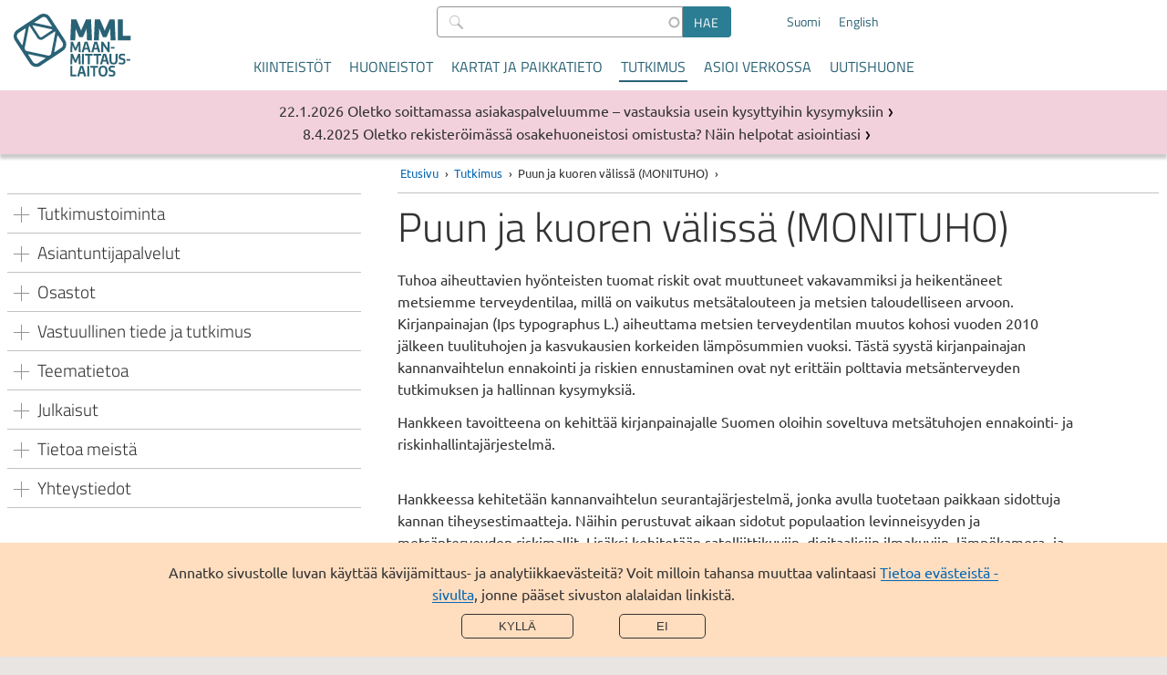

--- FILE ---
content_type: text/html; charset=UTF-8
request_url: https://www.maanmittauslaitos.fi/tutkimus/puun-ja-kuoren-valissa-monituho
body_size: 58175
content:

<!DOCTYPE html>
<html  lang="fi" dir="ltr" prefix="og: https://ogp.me/ns#">
  <head>
  <meta charset="utf-8" />
<noscript><style>form.antibot * :not(.antibot-message, .antibot-message *) { display: none !important; }</style>
</noscript><meta name="description" content="Hankkeen päätavoitteena on kehittää kirjanpainajalle Suomen oloihin soveltuva metsätuhojen ennakointi- ja riskinhallintajärjestelmä." />
<meta property="og:site_name" content="Maanmittauslaitos" />
<meta property="og:url" content="https://www.maanmittauslaitos.fi/tutkimus/puun-ja-kuoren-valissa-monituho" />
<meta property="og:title" content="Puun ja kuoren välissä (MONITUHO)" />
<meta property="og:description" content="Hankkeen päätavoitteena on kehittää kirjanpainajalle Suomen oloihin soveltuva metsätuhojen ennakointi- ja riskinhallintajärjestelmä." />
<meta name="twitter:card" content="summary_large_image" />
<meta name="twitter:description" content="Hankkeen päätavoitteena on kehittää kirjanpainajalle Suomen oloihin soveltuva metsätuhojen ennakointi- ja riskinhallintajärjestelmä." />
<meta name="twitter:title" content="Puun ja kuoren välissä (MONITUHO)" />
<meta name="Generator" content="Drupal 11 (https://www.drupal.org)" />
<meta name="MobileOptimized" content="width" />
<meta name="HandheldFriendly" content="true" />
<meta name="viewport" content="width=device-width, initial-scale=1.0" />
<link rel="alternate" hreflang="fi" href="https://www.maanmittauslaitos.fi/tutkimus/puun-ja-kuoren-valissa-monituho" />
<link rel="alternate" hreflang="en" href="https://www.maanmittauslaitos.fi/en/research/between-bark-and-wood-monituho" />
<link rel="canonical" href="https://www.maanmittauslaitos.fi/tutkimus/puun-ja-kuoren-valissa-monituho" />
<link rel="shortlink" href="https://www.maanmittauslaitos.fi/node/14859" />
<script src="/sites/maanmittauslaitos.fi/files/eu_cookie_compliance/eu_cookie_compliance.script.js?0" defer></script>

    <title>Puun ja kuoren välissä (MONITUHO) | Maanmittauslaitos</title>
    <link rel="stylesheet" media="all" href="/sites/maanmittauslaitos.fi/files/css/css_OrRNTHPhG2n53s24ahdqObQxT7Ibv98UbZyIr-Iznbc.css?delta=0&amp;language=fi&amp;theme=mml&amp;include=eJx1zF0KAyEMBOALuZsjScwOrRiNGO3P7QvL9q19GZgPZsSsZESxNtFmTGpSMEhO3i7eLg5YUb6D2jVzE9AvjIkHAl5Tcyt0jNVZ96uGWpXEfbupJdbg4CH3yD1HXtPOE0zQHw_-9olKiR3hkfF0OnOvdizFB-_8Upw" />
<link rel="stylesheet" media="all" href="/sites/maanmittauslaitos.fi/files/css/css_s0mgh-4e8PwgS3NskZgJi6WUIKnd910XLG3TQMOQnvc.css?delta=1&amp;language=fi&amp;theme=mml&amp;include=eJx1zF0KAyEMBOALuZsjScwOrRiNGO3P7QvL9q19GZgPZsSsZESxNtFmTGpSMEhO3i7eLg5YUb6D2jVzE9AvjIkHAl5Tcyt0jNVZ96uGWpXEfbupJdbg4CH3yD1HXtPOE0zQHw_-9olKiR3hkfF0OnOvdizFB-_8Upw" />
<link rel="stylesheet" media="print" href="/sites/maanmittauslaitos.fi/files/css/css_GTwTErdnR3AzgLWvgvLtfXlP2Ti9pWPw_IVXXwpNIZI.css?delta=2&amp;language=fi&amp;theme=mml&amp;include=eJx1zF0KAyEMBOALuZsjScwOrRiNGO3P7QvL9q19GZgPZsSsZESxNtFmTGpSMEhO3i7eLg5YUb6D2jVzE9AvjIkHAl5Tcyt0jNVZ96uGWpXEfbupJdbg4CH3yD1HXtPOE0zQHw_-9olKiR3hkfF0OnOvdizFB-_8Upw" />
<link rel="stylesheet" media="all" href="/sites/maanmittauslaitos.fi/files/css/css_ZKT0F6Mb2lt6_KbARdBtn7noV1wwwLmc8cQxz9V2DUU.css?delta=3&amp;language=fi&amp;theme=mml&amp;include=eJx1zF0KAyEMBOALuZsjScwOrRiNGO3P7QvL9q19GZgPZsSsZESxNtFmTGpSMEhO3i7eLg5YUb6D2jVzE9AvjIkHAl5Tcyt0jNVZ96uGWpXEfbupJdbg4CH3yD1HXtPOE0zQHw_-9olKiR3hkfF0OnOvdizFB-_8Upw" />

        <link rel="icon" type="image/png" href="/favicon-96x96.png" sizes="96x96" />
    <link rel="icon" type="image/svg+xml" href="/favicon.svg" />
    <link rel="shortcut icon" href="/favicon.ico" />
    <link rel="apple-touch-icon" sizes="180x180" href="/apple-touch-icon.png" />
    <meta name="apple-mobile-web-app-title" content="MML" />
    <link rel="manifest" href="/site.webmanifest" />
        
  </head>
  <body  class="header-without-shadow">
        <a href="#main-content" class="visually-hidden focusable jump-to-main">
      Hyppää pääsisältöön
    </a>
    
      <div class="dialog-off-canvas-main-canvas" data-off-canvas-main-canvas>
    
<header class="is-not-front">
  
  <div  class="region region--header">
    
      
<section  id="block-mml-branding" class="block block--system block--system-branding-block block--mml-branding">
  
    
            <a class="link--logo" href="/" title="Etusivu" rel="home">
      <img class="logo" src="/themes/custom/mml/images/suomi_logo_rgb.svg" alt="Etusivu" />
      <img class="logo--mobile fi" src="/themes/custom/mml/images/suomi_logo_rgb_mobile.svg" alt="Etusivu" />
      <span class="site-name">Maanmittauslaitos</span>
    </a>
  </section>

        
<section  class="views-exposed-form block block--views block--views-exposed-filter-block block--views-exposed-filter-block--content-search-content-search-result-page block--content-search" novalidate="novalidate" data-drupal-selector="views-exposed-form-content-search-content-search-result-page" id="block-content-search">
  
    
      <form action="/haku" method="get" id="views-exposed-form-content-search-content-search-result-page" accept-charset="UTF-8">
    <div class="js-form-item form-item js-form-type-search-api-autocomplete form-item-s js-form-item-s">
      <label for="edit-s--2">Hae</label>
        
  
<input  data-drupal-selector="edit-s" data-search-api-autocomplete-search="content_search" class="form-autocomplete form-text" data-autocomplete-path="/search_api_autocomplete/content_search?display=content_search_result_page&amp;&amp;filter=s" type="text" id="edit-s--2" name="s" value="" size="30" maxlength="128" placeholder=" " />

          </div>
<div data-drupal-selector="edit-actions" class="form-actions js-form-wrapper form-wrapper" id="edit-actions--2"><input data-drupal-selector="edit-submit-content-search-2" type="submit" id="edit-submit-content-search--2" value="Hae" class="button js-form-submit form-submit" />
</div>


</form>

  </section>

        
<section  class="language-switcher-language-url block block--language block--language-block block--language-block--language-interface block--language-switcher" id="block-language-switcher" role="navigation">
  
    
      
<ul  class="links links--language-block"><li hreflang="fi" data-drupal-link-system-path="node/14859" class="fi is-active" aria-current="page"><a href="/tutkimus/puun-ja-kuoren-valissa-monituho" class="language-link is-active" hreflang="fi" data-drupal-link-system-path="node/14859" aria-current="page">Suomi</a></li><li  hreflang="en" data-drupal-link-system-path="node/14859" class="en"><a href="/en/research/between-bark-and-wood-monituho" class="language-link" hreflang="en" data-drupal-link-system-path="node/14859">English</a></li></ul>
  </section>

<button
  id="mobile-menu-toggle"
  class="mobile-menu-toggle"
  aria-expanded="false"
  aria-controls="block-mml-main-menu block-content-search-mobile block-language-switcher-mobile"
  aria-label="Valikko">
  <span class="line-top" aria-hidden="true"></span>
  Valikko
  <span class="line-bottom" aria-hidden="true"></span>
</button>

<nav aria-labelledby="block-mml-main-menu-menu"  id="block-mml-main-menu" class="block block--menu block--menu-main mml-main-menu">
            
  <h2  class="visually-hidden" id="block-mml-main-menu-menu">Päävalikko</h2>
  

        


                          <ul  class="menu menu--main">
              <li>
                                                                <a href="/kiinteistot" class="menu-item menu-item__link" tabindex="0" data-drupal-link-system-path="node/7">Kiinteistöt</a>
                        </li>
          <li>
                                                                <a href="/huoneistot" class="menu-item menu-item__link" tabindex="0" data-drupal-link-system-path="node/15299">Huoneistot</a>
                        </li>
          <li>
                                                                <a href="/kartat-ja-paikkatieto" class="menu-item menu-item__link" tabindex="0" data-drupal-link-system-path="node/6">Kartat ja paikkatieto</a>
                        </li>
          <li>
                                                                                      <a href="/tutkimus" class="is-active-trail menu-item menu-item__link" tabindex="0" data-drupal-link-system-path="node/5">Tutkimus</a>
                        </li>
          <li>
                                                                <a href="/asioi-verkossa" class="menu-item menu-item__link" tabindex="0" data-drupal-link-system-path="node/8">Asioi verkossa</a>
                        </li>
          <li>
                                                                <a href="/uutishuone" class="menu-item menu-item__link" tabindex="0" data-drupal-link-system-path="node/13999">Uutishuone</a>
                        </li>
        </ul>
  


  </nav>

        
<section  class="views-exposed-form block block--views block--views-exposed-filter-block block--views-exposed-filter-block--content-search-content-search-result-page block--content-search-mobile" novalidate="novalidate" data-drupal-selector="views-exposed-form-content-search-content-search-result-page" id="block-content-search-mobile">
  
    
      <form action="/haku" method="get" id="views-exposed-form-content-search-content-search-result-page" accept-charset="UTF-8">
    <div class="js-form-item form-item js-form-type-search-api-autocomplete form-item-s js-form-item-s">
      <label for="edit-s">Hae</label>
        
  
<input  data-drupal-selector="edit-s" data-search-api-autocomplete-search="content_search" class="form-autocomplete form-text" data-autocomplete-path="/search_api_autocomplete/content_search?display=content_search_result_page&amp;&amp;filter=s" type="text" id="edit-s" name="s" value="" size="30" maxlength="128" placeholder=" " />

          </div>
<div data-drupal-selector="edit-actions" class="form-actions js-form-wrapper form-wrapper" id="edit-actions"><input data-drupal-selector="edit-submit-content-search" type="submit" id="edit-submit-content-search" value="Hae" class="button js-form-submit form-submit" />
</div>


</form>

  </section>

        
<section  class="language-switcher-language-url block block--language block--language-block block--language-block--language-interface block--language-switcher-mobile" id="block-language-switcher-mobile" role="navigation">
  
    
      
<ul  class="links links--language-block"><li hreflang="fi" data-drupal-link-system-path="node/14859" class="fi is-active" aria-current="page"><a href="/tutkimus/puun-ja-kuoren-valissa-monituho" class="language-link is-active" hreflang="fi" data-drupal-link-system-path="node/14859" aria-current="page">Suomi</a></li><li  hreflang="en" data-drupal-link-system-path="node/14859" class="en"><a href="/en/research/between-bark-and-wood-monituho" class="language-link" hreflang="en" data-drupal-link-system-path="node/14859">English</a></li></ul>
  </section>

  </div>

</header>

  
  <div  class="region region--breadcrumb">
    
      
<section  id="block-mml-breadcrumbs" class="block block--system block--system-breadcrumb-block block--mml-breadcrumbs">
  
    
        <nav aria-labelledby="system-breadcrumb--2">
    <h2 id="system-breadcrumb--2" class="visually-hidden">Murupolku</h2>
    <ol class="breadcrumb">
          <li>
                  <a href="/">Etusivu</a>
              </li>
          <li>
                  <a href="/tutkimus">Tutkimus</a>
              </li>
          <li>
                  Puun ja kuoren välissä (MONITUHO)
              </li>
        </ol>
  </nav>

  </section>

  </div>


<div class="layout-wrapper is-not-front">
      
  <div  class="region region--messages">
    
        
<section  class="views-element-container block block--views block--views-block block--views-block--disruption-notices-disruption-notices" id="block-views-block-disruption-notices-disruption-notices">
  
    
      <div><div class="view--disruption-notice js-view-dom-id-2d2986596166fc1bd90a2a4981806dd402deb9d5c699385c31aa35d2d3b8eae5">
  
  
  

      <header>
      <h2 class="visually-hidden">Tiedotteet</h2>
    </header>
  
  
  

      <div class="listing__item listing__item--notice"><article class="node node--type-news node--view-mode-listing__short ds-1col clearfix">

  

  
<div  class="listing-item__meta">
          
                          <div  class="news__date" >
      22.1.2026</div>
      
  

      
                          <span  class="news__type" >
      Palvelutiedote</span>
      
  


  </div>      
                          <h3  class="news__title listing-item__title title--listing-item link--title" >
      <a href="/palvelutiedotteet/oletko-soittamassa-asiakaspalveluumme-vastauksia-usein-kysyttyihin-kysymyksiin" hreflang="fi">Oletko soittamassa asiakaspalveluumme – vastauksia usein kysyttyihin kysymyksiin</a></h3>
      
  



</article>

</div>
    <div class="listing__item listing__item--notice"><article class="node node--type-news node--view-mode-listing__short ds-1col clearfix">

  

  
<div  class="listing-item__meta">
          
                          <div  class="news__date" >
      8.4.2025</div>
      
  

      
                          <span  class="news__type" >
      Palvelutiedote</span>
      
  


  </div>      
                          <h3  class="news__title listing-item__title title--listing-item link--title" >
      <a href="/palvelutiedotteet/oletko-rekisteroimassa-osakehuoneistosi-omistusta-nain-helpotat-asiointiasi-0" hreflang="fi">Oletko rekisteröimässä osakehuoneistosi omistusta? Näin helpotat asiointiasi</a></h3>
      
  



</article>

</div>

    

  
  

  
  
</div>
</div>

  </section>

  </div>

    <div class="layout-container">
          
<aside  class="region region--before">
  

<nav aria-labelledby="block-mml-main-menu-section-menu"  id="block-mml-main-menu-section" class="block block--menu block--menu-main mml-main-menu__section">
            
  <h2  class="visually-hidden" id="block-mml-main-menu-section-menu">Osion valikko</h2>
  

        <button
    class="section-menu-toggle menu-block-opener__button"
    aria-expanded="false"
    aria-controls="block-mml-main-menu-section"
    aria-label="Section menu">
    <span class="line-top" aria-hidden="true"></span>
    Tutkimus
    <span class="line-bottom" aria-hidden="true"></span>
  </button>
  


                          <ul  class="menu menu--main">
              <li>
                                                                              <input tabindex="-1" class="menu-item__radio" id="main__expand-0" type="radio" name="group-00" >
                      <label id="label-main__expand-0" tabindex="0" class="menu-item__label has-children menu-item menu-item--no-link" for="main__expand-0">
            <span >Tutkimustoiminta</span>
                    </label>
                                        			      <ul  aria-labelledby="label-main__expand-0">
              <li>
                                                                <a href="/tutkimus/tutkimustoiminta/tutkimushankkeet" class="menu-item menu-item__link" tabindex="0" data-drupal-link-system-path="node/1690">Tutkimushankkeet</a>
                        </li>
          <li>
                                                                <a href="/tutkimus/tutkimustoiminta/tutkimusryhmat" class="menu-item menu-item__link" tabindex="0" data-drupal-link-system-path="node/1687">Tutkimusryhmät</a>
                        </li>
          <li>
                                                                <a href="/tutkimus/tutkimustoiminta/satelliittipaikannuksen-asiantuntijat" class="menu-item menu-item__link" tabindex="0" data-drupal-link-system-path="node/12019">Satelliittipaikannuksen asiantuntijat</a>
                        </li>
          <li>
                                                                <a href="/metsahovi" class="menu-item menu-item__link" tabindex="0" data-drupal-link-system-path="node/9967">Metsähovin geodeettinen tutkimusasema</a>
                        </li>
          <li>
                                                                <a href="/tutkimus/tutkimustoiminta/muut-tutkimus-ja-mittausasemat" class="menu-item menu-item__link" tabindex="0" data-drupal-link-system-path="node/1689">Muut tutkimus- ja mittausasemat</a>
                        </li>
          <li>
                                                                <a href="/tutkimus/tutkimustoiminta/muut-tutkimusinfrastruktuurit" class="menu-item menu-item__link" tabindex="0" data-drupal-link-system-path="node/17875">Muut tutkimusinfrastruktuurit</a>
                        </li>
        </ul>
  
              </li>
          <li>
                                                                              <input tabindex="-1" class="menu-item__radio" id="main__expand-1" type="radio" name="group-00" >
                      <label id="label-main__expand-1" tabindex="0" class="menu-item__label has-children menu-item menu-item--no-link" for="main__expand-1">
            <span >Asiantuntijapalvelut</span>
                    </label>
                                        			      <ul  aria-labelledby="label-main__expand-1">
              <li>
                                                                <a href="/tutkimus/asiantuntijapalvelut/kalibrointipalvelut" class="menu-item menu-item__link" tabindex="0" data-drupal-link-system-path="node/9968">Kalibrointipalvelut</a>
                        </li>
          <li>
                                                                <a href="/tutkimus/asiantuntijapalvelut/kaikki-asiantuntijapalvelumme" class="menu-item menu-item__link" tabindex="0" data-drupal-link-system-path="node/1781">Kaikki asiantuntijapalvelumme</a>
                        </li>
        </ul>
  
              </li>
          <li>
                                                                              <input tabindex="-1" class="menu-item__radio" id="main__expand-2" type="radio" name="group-00" >
                      <label id="label-main__expand-2" tabindex="0" class="menu-item__label has-children menu-item menu-item--no-link" for="main__expand-2">
            <span >Osastot</span>
                    </label>
                                        			      <ul  aria-labelledby="label-main__expand-2">
              <li>
                                                                              <input tabindex="-1" class="menu-item__radio" id="main__expand-300" type="radio" name="group-3001" >
                      <label id="label-main__expand-300" tabindex="0" class="menu-item__label has-children menu-item has-link" for="main__expand-300">
                        <a href="/tutkimus/osastot/geodesia-ja-geodynamiikka" class="menu-item__link" data-drupal-link-system-path="node/1822">Geodesia ja geodynamiikka</a>
                    </label>
                                        			      <ul  aria-labelledby="label-main__expand-300">
              <li>
                                                                <a href="/tutkimus/osastot/geodesia-ja-geodynamiikka/geodesia-suomessa-strategia" class="menu-item menu-item__link" tabindex="0" data-drupal-link-system-path="node/13260">Geodesia Suomessa -strategia</a>
                        </li>
          <li>
                                                                <a href="/tutkimus/osastot/geodesia-ja-geodynamiikka/tutkimushankkeet" class="menu-item menu-item__link" tabindex="0" data-drupal-link-system-path="node/1695">Tutkimushankkeet</a>
                        </li>
        </ul>
  
              </li>
          <li>
                                                                              <input tabindex="-1" class="menu-item__radio" id="main__expand-301" type="radio" name="group-3001" >
                      <label id="label-main__expand-301" tabindex="0" class="menu-item__label has-children menu-item has-link" for="main__expand-301">
                        <a href="/tutkimus/osastot/geoinformatiikka-ja-kartografia" class="menu-item__link" data-drupal-link-system-path="node/1821">Geoinformatiikka ja kartografia</a>
                    </label>
                                        			      <ul  aria-labelledby="label-main__expand-301">
              <li>
                                                                <a href="/tutkimus/osastot/geoinformatiikka-ja-kartografia/tutkimushankkeet" class="menu-item menu-item__link" tabindex="0" data-drupal-link-system-path="node/1696">Tutkimushankkeet</a>
                        </li>
        </ul>
  
              </li>
          <li>
                                                                              <input tabindex="-1" class="menu-item__radio" id="main__expand-302" type="radio" name="group-3001" >
                      <label id="label-main__expand-302" tabindex="0" class="menu-item__label has-children menu-item has-link" for="main__expand-302">
                        <a href="/tutkimus/osastot/kaukokartoitus-ja-fotogrammetria" class="menu-item__link" data-drupal-link-system-path="node/1823">Kaukokartoitus ja fotogrammetria</a>
                    </label>
                                        			      <ul  aria-labelledby="label-main__expand-302">
              <li>
                                                                <a href="/tutkimus/osastot/kaukokartoitus-ja-fotogrammetria/tutkimushankkeet" class="menu-item menu-item__link" tabindex="0" data-drupal-link-system-path="node/1697">Tutkimushankkeet</a>
                        </li>
        </ul>
  
              </li>
          <li>
                                                                              <input tabindex="-1" class="menu-item__radio" id="main__expand-303" type="radio" name="group-3001" >
                      <label id="label-main__expand-303" tabindex="0" class="menu-item__label has-children menu-item has-link" for="main__expand-303">
                        <a href="/tutkimus/osastot/navigointi-ja-paikannus" class="menu-item__link" data-drupal-link-system-path="node/1824">Navigointi ja paikannus</a>
                    </label>
                                        			      <ul  aria-labelledby="label-main__expand-303">
              <li>
                                                                <a href="/tutkimus/osastot/navigointi-ja-paikannus/tutkimushankkeet" class="menu-item menu-item__link" tabindex="0" data-drupal-link-system-path="node/1698">Tutkimushankkeet</a>
                        </li>
        </ul>
  
              </li>
          <li>
                                                                <a href="/tutkimus/osastot/tutkimuksen-tukipalvelut" class="menu-item menu-item__link" tabindex="0" data-drupal-link-system-path="node/1825">Tutkimuksen tukipalvelut</a>
                        </li>
        </ul>
  
              </li>
          <li>
                                                                              <input tabindex="-1" class="menu-item__radio" id="main__expand-3" type="radio" name="group-00" >
                      <label id="label-main__expand-3" tabindex="0" class="menu-item__label has-children menu-item menu-item--no-link" for="main__expand-3">
            <span >Vastuullinen tiede ja tutkimus</span>
                    </label>
                                        			      <ul  aria-labelledby="label-main__expand-3">
              <li>
                                                                <a href="/tutkimus/vastuullinen-tiede-ja-tutkimus/avoin-tiede-ja-tutkimus" class="menu-item menu-item__link" tabindex="0" data-drupal-link-system-path="node/17502">Avoin tiede ja tutkimus</a>
                        </li>
          <li>
                                                                <a href="/tutkimus/vastuullinen-tiede-ja-tutkimus/tutkimuspolitiikka-ja-tutkimusstrategia" class="menu-item menu-item__link" tabindex="0" data-drupal-link-system-path="node/17503">Tutkimuspolitiikka ja tutkimusstrategia</a>
                        </li>
          <li>
                                                                <a href="/tutkimus/vastuullinen-tiede-ja-tutkimus/tutkimusjulkaisujen-avoimuus" class="menu-item menu-item__link" tabindex="0" data-drupal-link-system-path="node/17504">Tutkimusjulkaisujen avoimuus</a>
                        </li>
          <li>
                                                                <a href="/tutkimus/vastuullinen-tiede-ja-tutkimus/tutkimusaineistojen-avoimuus" class="menu-item menu-item__link" tabindex="0" data-drupal-link-system-path="node/17505">Tutkimusaineistojen avoimuus</a>
                        </li>
          <li>
                                                                <a href="/tutkimus/vastuullinen-tiede-ja-tutkimus/toimintakulttuurin-avoimuus" class="menu-item menu-item__link" tabindex="0" data-drupal-link-system-path="node/17507">Toimintakulttuurin avoimuus</a>
                        </li>
          <li>
                                                                <a href="/tutkimus/vastuullinen-tiede-ja-tutkimus/tutkijanarviointi-ja-tutkimusetiikka" class="menu-item menu-item__link" tabindex="0" data-drupal-link-system-path="node/17508">Tutkijanarviointi ja tutkimusetiikka</a>
                        </li>
        </ul>
  
              </li>
          <li>
                                                                              <input tabindex="-1" class="menu-item__radio" id="main__expand-4" type="radio" name="group-00" >
                      <label id="label-main__expand-4" tabindex="0" class="menu-item__label has-children menu-item menu-item--no-link" for="main__expand-4">
            <span >Teematietoa</span>
                    </label>
                                        			      <ul  aria-labelledby="label-main__expand-4">
              <li>
                                                                <a href="/tutkimus/teematietoa/paikannusjarjestelma-galileo" class="menu-item menu-item__link" tabindex="0" data-drupal-link-system-path="node/12062">Paikannusjärjestelmä Galileo</a>
                        </li>
          <li>
                                                                <a href="/tutkimus/teematietoa/geoidi" class="menu-item menu-item__link" tabindex="0" data-drupal-link-system-path="node/1828">Geoidi</a>
                        </li>
          <li>
                                                                <a href="/tutkimus/teematietoa/korkeusmallit" class="menu-item menu-item__link" tabindex="0" data-drupal-link-system-path="node/1831">Korkeusmallit</a>
                        </li>
          <li>
                                                                <a href="/tutkimus/teematietoa/maannousu" class="menu-item menu-item__link" tabindex="0" data-drupal-link-system-path="node/1835">Maannousu</a>
                        </li>
          <li>
                                                                <a href="/tutkimus/teematietoa/paikkatietojen-kaytettavyys" class="menu-item menu-item__link" tabindex="0" data-drupal-link-system-path="node/1834">Paikkatietojen käytettävyys</a>
                        </li>
          <li>
                                                                <a href="/tutkimus/teematietoa/satelliittikaukokartoitus" class="menu-item menu-item__link" tabindex="0" data-drupal-link-system-path="node/12338">Satelliittikaukokartoitus</a>
                        </li>
          <li>
                                                                <a href="/tutkimus/teematietoa/sisatilanavigointi" class="menu-item menu-item__link" tabindex="0" data-drupal-link-system-path="node/1830">Sisätilanavigointi</a>
                        </li>
          <li>
                                                                <a href="/tutkimus/teematietoa/ympariston-3d-mallinnus" class="menu-item menu-item__link" tabindex="0" data-drupal-link-system-path="node/1837">Ympäristön 3D-mallinnus</a>
                        </li>
          <li>
                                                                <a href="/tutkimus/teematietoa/satelliittipaikannus" class="menu-item menu-item__link" tabindex="0" data-drupal-link-system-path="node/11911">Satelliittipaikannus</a>
                        </li>
          <li>
                                                                <a href="/tutkimus/teematietoa/autonominen-ajaminen" class="menu-item menu-item__link" tabindex="0" data-drupal-link-system-path="node/11912">Autonominen ajaminen</a>
                        </li>
        </ul>
  
              </li>
          <li>
                                                                              <input tabindex="-1" class="menu-item__radio" id="main__expand-5" type="radio" name="group-00" >
                      <label id="label-main__expand-5" tabindex="0" class="menu-item__label has-children menu-item menu-item--no-link" for="main__expand-5">
            <span >Julkaisut</span>
                    </label>
                                        			      <ul  aria-labelledby="label-main__expand-5">
              <li>
                                                                <a href="/tutkimus/julkaisut/kaikki-julkaisut" class="menu-item menu-item__link" tabindex="0" data-drupal-link-system-path="node/18911">Kaikki julkaisut</a>
                        </li>
          <li>
                                                                <a href="/tutkimus/julkaisut/geodesia-ja-geodynamiikka" class="menu-item menu-item__link" tabindex="0" data-drupal-link-system-path="node/1707">Geodesia ja geodynamiikka</a>
                        </li>
          <li>
                                                                <a href="/tutkimus/julkaisut/geoinformatiikka-ja-kartografia" class="menu-item menu-item__link" tabindex="0" data-drupal-link-system-path="node/1708">Geoinformatiikka ja kartografia</a>
                        </li>
          <li>
                                                                <a href="/tutkimus/julkaisut/kaukokartoitus-ja-fotogrammetria" class="menu-item menu-item__link" tabindex="0" data-drupal-link-system-path="node/1710">Kaukokartoitus ja fotogrammetria</a>
                        </li>
          <li>
                                                                <a href="/tutkimus/julkaisut/navigointi-ja-paikannus" class="menu-item menu-item__link" tabindex="0" data-drupal-link-system-path="node/1709">Navigointi ja paikannus</a>
                        </li>
          <li>
                                                                <a href="/tutkimus/julkaisut/paikkatietoinfrastruktuurin-palvelut" class="menu-item menu-item__link" tabindex="0" data-drupal-link-system-path="node/9969">Paikkatietoinfrastruktuurin palvelut</a>
                        </li>
          <li>
                                                                <a href="/tutkimus/julkaisut/muut-fgin-julkaisut" class="menu-item menu-item__link" tabindex="0" data-drupal-link-system-path="node/12016">Muut FGI:n julkaisut</a>
                        </li>
          <li>
                                                                <a href="/tutkimus/julkaisut/fgi-julkaisusarjat" class="menu-item menu-item__link" tabindex="0" data-drupal-link-system-path="node/1676">FGI julkaisusarjat</a>
                        </li>
        </ul>
  
              </li>
          <li>
                                                                              <input tabindex="-1" class="menu-item__radio" id="main__expand-6" type="radio" name="group-00" >
                      <label id="label-main__expand-6" tabindex="0" class="menu-item__label has-children menu-item menu-item--no-link" for="main__expand-6">
            <span >Tietoa meistä</span>
                    </label>
                                        			      <ul  aria-labelledby="label-main__expand-6">
              <li>
                                                                <a href="/tutkimus/tietoa-meista/tutkimuspolitiikka" class="menu-item menu-item__link" tabindex="0" data-drupal-link-system-path="node/11176">Tutkimuspolitiikka</a>
                        </li>
          <li>
                                                                <a href="/tutkimus/tietoa-meista/tutkimusstrategia" class="menu-item menu-item__link" tabindex="0" data-drupal-link-system-path="node/11175">Tutkimusstrategia</a>
                        </li>
          <li>
                                                                <a href="/tutkimus/tietoa-meista/organisaatio" class="menu-item menu-item__link" tabindex="0" data-drupal-link-system-path="node/1669">Organisaatio</a>
                        </li>
          <li>
                                                                <a href="/tutkimus/tietoa-meista/vaisala-mitalit" class="menu-item menu-item__link" tabindex="0" data-drupal-link-system-path="node/9923">Väisälä-mitalit</a>
                        </li>
        </ul>
  
              </li>
          <li>
                                                                              <input tabindex="-1" class="menu-item__radio" id="main__expand-7" type="radio" name="group-00" >
                      <label id="label-main__expand-7" tabindex="0" class="menu-item__label has-children menu-item menu-item--no-link" for="main__expand-7">
            <span >Yhteystiedot</span>
                    </label>
                                        			      <ul  aria-labelledby="label-main__expand-7">
              <li>
                                                                <a href="/tutkimus/yhteystiedot/kaikki-yhteystiedot" class="menu-item menu-item__link" tabindex="0" data-drupal-link-system-path="node/1671">Kaikki yhteystiedot</a>
                        </li>
          <li>
                                                                              <input tabindex="-1" class="menu-item__radio" id="main__expand-800" type="radio" name="group-8001" >
                      <label id="label-main__expand-800" tabindex="0" class="menu-item__label has-children menu-item has-link" for="main__expand-800">
                        <a href="/tutkimus/yhteystiedot/henkilokunta" class="menu-item__link" data-drupal-link-system-path="node/1672">Henkilökunta</a>
                    </label>
                                        			      <ul  aria-labelledby="label-main__expand-800">
              <li>
                                                                <a href="/tutkimus/yhteystiedot/henkilokunta/geodesia-ja-geodynamiikka" class="menu-item menu-item__link" tabindex="0" data-drupal-link-system-path="node/1691">Geodesia ja geodynamiikka</a>
                        </li>
          <li>
                                                                <a href="/tutkimus/yhteystiedot/henkilokunta/geoinformatiikka-ja-kartografia" class="menu-item menu-item__link" tabindex="0" data-drupal-link-system-path="node/1692">Geoinformatiikka ja kartografia</a>
                        </li>
          <li>
                                                                <a href="/tutkimus/yhteystiedot/henkilokunta/kaukokartoitus-ja-fotogrammetria" class="menu-item menu-item__link" tabindex="0" data-drupal-link-system-path="node/1693">Kaukokartoitus ja fotogrammetria</a>
                        </li>
          <li>
                                                                <a href="/tutkimus/yhteystiedot/henkilokunta/navigointi-ja-paikannus" class="menu-item menu-item__link" tabindex="0" data-drupal-link-system-path="node/1694">Navigointi ja paikannus</a>
                        </li>
        </ul>
  
              </li>
        </ul>
  
              </li>
        </ul>
  


</nav>

</aside>

    
          
  <div  class="region region--content">
          
      
<section  id="block-breadcrumbs-content" class="block block--system block--system-breadcrumb-block block--breadcrumbs--content">
  
    
        <nav aria-labelledby="system-breadcrumb">
    <h2 id="system-breadcrumb" class="visually-hidden">Murupolku</h2>
    <ol class="breadcrumb">
          <li>
                  <a href="/">Etusivu</a>
              </li>
          <li>
                  <a href="/tutkimus">Tutkimus</a>
              </li>
          <li>
                  Puun ja kuoren välissä (MONITUHO)
              </li>
        </ol>
  </nav>

  </section>

        <main>
      <a id="main-content" tabindex="-1"></a>      <div data-drupal-messages-fallback class="hidden"></div>

      
<section  id="block-mml-page-title" class="block block--core block--page-title-block block--mml-page-title">
  
    
      
  <h1  class="page-title"><span>Puun ja kuoren välissä (MONITUHO)</span>
</h1>


  </section>

      
<section  id="block-mml-content" class="block block--system block--system-main-block block--mml-content">
  
    
      <article class="node node--type-fgi-research-unit node--view-mode-full ds-1col clearfix">

  

  
            <div><p>Tuhoa aiheuttavien hyönteisten tuomat riskit ovat muuttuneet vakavammiksi ja heikentäneet metsiemme terveydentilaa, millä on vaikutus metsätalouteen ja metsien taloudelliseen arvoon. Kirjanpainajan (Ips typographus L.) aiheuttama metsien terveydentilan muutos kohosi vuoden 2010 jälkeen tuulituhojen ja kasvukausien korkeiden lämpösummien vuoksi. Tästä syystä kirjanpainajan kannanvaihtelun ennakointi ja riskien ennustaminen ovat nyt erittäin polttavia metsänterveyden tutkimuksen ja hallinnan kysymyksiä.</p>

<p>Hankkeen tavoitteena on kehittää kirjanpainajalle Suomen oloihin soveltuva metsätuhojen ennakointi- ja riskinhallintajärjestelmä.</p>

<p><br>
Hankkeessa kehitetään kannanvaihtelun seurantajärjestelmä, jonka avulla tuotetaan paikkaan sidottuja kannan tiheysestimaatteja. Näihin perustuvat aikaan sidotut populaation levinneisyyden ja metsänterveyden riskimallit. Lisäksi kehitetään satelliittikuviin, digitaalisiin ilmakuviin, lämpökamera- ja hyperspektraalisiin aineistoihin sekä pienoishelikopterin (UAV) käyttöön pohjautuva puustovaurioiden vakavuusasteen luokittelumenetelmä, jonka avulla havaitaan puuston stressitila riittävän varhain. Hankkeessa käytetään meteorologisia havaintoja ja sääaineistoja tuottamaan dynaamista tietoa usealle mittakaavatasolle metsänterveyden ennustemalleja varten.</p>

<p>Riskinhallintajärjestelmän avulla voidaan vuosittain mallintaa eri tekijöiden vaikutusta kirjanpainajan leviämisen dynamiikkaan ja puustomenetyksiin sekä ennakoida joukkoesiintymään vaikuttavat riskit. Menetelmästä tullaan kehittämään käytännönläheinen toimintaketju. Kansalaisille kehitettävä ja tietoportaalien kautta vapaasti jaettava palvelutuote edistää maaseudun elinkeinotoimintaa, hyvinvointia sekä metsien tuottoa ilman yllättäviä taloudellisia tappioita tuovia häiriöitä. Hanke toteuttaa Kansallinen metsästrategia 2025:n tavoitteita parantamalla metsätalouden ja metsänomistajien riskienhallintaa ilmastonmuutoksen edetessä.</p></div>
      
<div  class="research__open-table">
            <div  class="field-wrapper--table">
            <div  class="field-label--table research__field-label field-label-inline">Yhteyshenkilöt</div>
        
            <ul  class="field-content--table research__field-content">
                                <li  class="listing__item--short" >
      <article  class="node node--type-fgi-person node--view-mode-listing__short ds-1col clearfix">
  
<div  class="person__details--short">
    
  <span class="title--person person__name listing-item__title--short">
  <a href="/tutkimus/yhteystiedot/henkilokunta/eija-honkavaara" hreflang="fi">Eija Honkavaara</a>
</span>

      
                          <div  class="person__degree person__meta" >
      TkT</div>
      
  

      
                          <div  class="person__position person__meta" >
      tutkimusprofessori</div>
      
  

      
                          <div  class="person__telephone" >
      <a href="tel:0295314716">029 531 4716</a></div>
      
  


  </div></article>

</li>
      
      </ul>
  
    </div>


<div  class="field-wrapper--table research__duration">
  <div class=field-label--table>Projektin kesto</div class=field-label--table>
          
                          <span  class="research__start-date" >
      <time datetime="2019-04-01T12:00:00Z">1.4.2019</time>
</span>
      
  

      
                          <span  class="research__end-date" >
      <time datetime="2022-12-31T12:00:00Z">31.12.2022</time>
</span>
      
  


  </div>        <div  class="field-wrapper--table">
            <div  class="field-label--table research__field-label field-label-inline">Osastot</div>
        
                          <div  class="field-content--table research__field-content" >
      <a href="/tutkimus/osastot/kaukokartoitus-ja-fotogrammetria" hreflang="fi">Kaukokartoitus ja fotogrammetria</a></div>
      
  
    </div>

        <div  class="field-wrapper--table">
            <div  class="field-label--table research__field-label field-label-inline">Tutkimusryhmät</div>
        
            <ul  class="field-content--table research__field-content">
                                <li  >
            <article  class="node node--type-fgi-research-unit node--view-mode-listing__short ds-1col clearfix">

    

          <div  class="liftup--wrapper listing-item__link">
    
              
                          <h3  class="listing-item__title title--listing-item listing-item__title--short" >
      Spektrofotogrammetria</h3>
      
  


                  <a  href="/tutkimus/spektrofotogrammetria" role="link" class="link--wrapper">
        <span class="visually-hidden">Lue lisää aiheesta Spektrofotogrammetria</span>
      </a>
              </div>
      </article>

</li>
      
      </ul>
  
    </div>

        <div  class="field-wrapper--table">
            <div  class="field-label--table research__field-label field-label-inline">Rahoittajat</div>
        
                          <div  class="field-content--table research__field-content" >
      FGI</div>
      
  
    </div>

        <div  class="field-wrapper--table">
            <div  class="field-label--table research__field-label field-label-inline">Muut rahoittajat</div>
        
                          <div  class="field-content--table research__field-content" >
      Maa- ja metsätalousministeriö</div>
      
  
    </div>

        <div  class="field-wrapper--table">
            <div  class="field-label--table research__field-label field-label-inline">Projektin yhteistyötahot</div>
        
                          <div  class="field-content--table research__field-content" >
      Helsingin yliopisto</div>
                        <div  class="field-content--table research__field-content" >
      Ilmatieteenlaitos</div>
      
  
    </div>


  </div>

</article>


  </section>

    </main>
  </div>

    
      </div>
      <footer>
      
  <div  class="region region--footer">
    
                
  <section  id="block-contact-form-link" class="block block--block-content block--block-content--view--full block--block-content--type--basic block--block-content--view-type--basic--full block--block-content--id--contact-form-link block--block-content--id-view--contact-form-link--full block--block-content--16043050-e885-4930-b82f-ef0ace365007 block--contact-form-link block--contact-button">
  
    
      
            <div><p><a class="footer__contactbutton" href="//www.maanmittauslaitos.fi/yhteydenotto"><span>Ota yhteyttä</span></a></p></div>
      
  </section>

                
  <section  id="block-customer-service" class="block block--block-content block--block-content--view--full block--block-content--type--basic block--block-content--view-type--basic--full block--block-content--id--customer-service block--block-content--id-view--customer-service--full block--block-content--60cc6f1d-b795-4f00-931d-c46063056342 block--customer-service">
  
      <h2  class="block__title">Asiakaspalvelu</h2>
    
      
            <div><ul>
<li><a href="//www.maanmittauslaitos.fi/yhteydenotto">Yhteydenottolomake</a></li>
<li><a href="//www.maanmittauslaitos.fi/asiakaspalvelu">Asiakaspalvelun yhteystiedot</a></li>
<li><a href="//www.maanmittauslaitos.fi/turvaviesti-palvelu">Turvaviesti-palvelu</a> (salattu sähköposti)</li>
<li><a href="//www.maanmittauslaitos.fi/tietoa-maanmittauslaitoksesta/yhteystiedot/hakemuslomakkeet-ja-postitusosoitteet">Lomakkeet ja postitusosoitteet</a></li>
<li><a href="//www.maanmittauslaitos.fi/tietoa-maanmittauslaitoksesta/yhteystiedot/palvelupisteiden-kayntiosoitteet">Palvelupisteiden osoitteet</a></li>
<li><a href="//www.maanmittauslaitos.fi/ukk">Usein kysytyt kysymykset</a></li>
</ul></div>
      
  </section>

                
  <section  id="block-footer-info" class="block block--block-content block--block-content--view--full block--block-content--type--basic block--block-content--view-type--basic--full block--block-content--id--footer-info block--block-content--id-view--footer-info--full block--block-content--122b9ff5-3781-4559-9aca-9dc6364379ce block--footer-info">
  
      <h2  class="block__title">Oikopolut</h2>
    
      
            <div><ul>
<li><a href="//www.maanmittauslaitos.fi/tietoa-maanmittauslaitoksesta/yhteystiedot/kaikki-yhteystiedot">Kaikki yhteystiedot</a></li>
<li><a href="//www.maanmittauslaitos.fi/tutkimus/yhteystiedot/kaikki-yhteystiedot">Tutkimuksen yhteystiedot</a></li>
<li><a href="//www.maanmittauslaitos.fi/kuulutukset">Kuulutukset</a></li>
<li><a href="//www.maanmittauslaitos.fi/hinnasto">Hinnasto</a></li>
<li><a href="//www.maanmittauslaitos.fi/palvelutiedotteet">Palvelutiedotteet</a></li>
<li><a href="/kiinteistot/mukana-maanmittaustoimituksessa/milloin-tarvitsen-maanmittaustoimitusta" data-entity-type="node" data-entity-uuid="f7bbb247-0a26-4051-b48b-8bcb16ac4bd2" data-entity-substitution="canonical" title="Milloin tarvitsen maanmittaustoimitusta?">Maanmittaustoimitukset</a></li>
</ul></div>
      
  </section>

                
  <section  id="block-mml-registry" class="block block--block-content block--block-content--view--full block--block-content--type--basic block--block-content--view-type--basic--full block--block-content--id--mml-registry block--block-content--id-view--mml-registry--full block--block-content--a3c832c4-d3b3-4add-b6f9-5bf37195e723 block--mml-registry">
  
      <h2  class="block__title">Tietoa meistä</h2>
    
      
            <div><ul>
<li><a href="//www.maanmittauslaitos.fi/tyopaikat">Avoimet työpaikat</a></li>
<li><a href="//www.maanmittauslaitos.fi/organisaatio">Maanmittauslaitos</a></li>
<li><a href="//www.maanmittauslaitos.fi/tietoa-maanmittauslaitoksesta/organisaatio/saavutettavuus-huomioitu">Saavutettavuus</a></li>
<li><a href="/tietoa-maanmittauslaitoksesta/organisaatio/tietosuoja-ja-henkilotietojen-kasittely" data-entity-type="node" data-entity-uuid="e1df532b-c137-4b17-a281-0d700f704af8" data-entity-substitution="canonical" title="Tietosuoja ja henkilötietojen käsittely Maanmittauslaitoksessa">Tietosuoja</a></li>
<li><a href="//www.maanmittauslaitos.fi/tietoa-maanmittauslaitoksesta/organisaatio/tietoa-sivustosta">Tietoa sivustosta</a></li>
<li><a href="//www.maanmittauslaitos.fi/tietoa-evasteista">Tietoa evästeistä</a></li>
</ul></div>
      
  </section>


<aside  id="block-social-media-icons" class="block block--social-links">
            <a href="https://www.facebook.com/Maanmittauslaitos/" class="social-link social-link--facebook" title="Seuraa meitä Facebookissa"><span class="visually-hidden">Seuraa meitä Facebookissa</span></a>
          <a href="https://www.linkedin.com/company/national-land-survey-of-finland" class="social-link social-link--linkedin" title="Seuraa meitä LinkedInissä"><span class="visually-hidden">Seuraa meitä LinkedInissä</span></a>
          <a href="https://www.instagram.com/maanmittaus" class="social-link social-link--instagram" title="Seuraa meitä Instagramissa"><span class="visually-hidden">Seuraa meitä Instagramissa</span></a>
      </aside>


<aside  id="block-mml-logo" class="block block--logo">
        <a href="/" class="link--logo logo logo--dark logo--fi"><span class="visually-hidden">Maanmittauslaitos</span></a>
  </aside>

                
  <section  id="block-slogan" class="block block--block-content block--block-content--view--full block--block-content--type--basic block--block-content--view-type--basic--full block--block-content--id--slogan block--block-content--id-view--slogan--full block--block-content--b4e03a4a-fb2a-402e-b14d-02a3518fb7e2 block--slogan">
  
    
      
  </section>

  </div>

    </footer>
  </div>


  </div>

    
    <script type="application/json" data-drupal-selector="drupal-settings-json">{"path":{"baseUrl":"\/","pathPrefix":"","currentPath":"node\/14859","currentPathIsAdmin":false,"isFront":false,"currentLanguage":"fi"},"pluralDelimiter":"\u0003","suppressDeprecationErrors":true,"ajaxPageState":{"libraries":"[base64]","theme":"mml","theme_token":null},"ajaxTrustedUrl":{"\/haku":true},"antibot":{"delay_for_click_events":5000},"data":{"extlink":{"extTarget":false,"extTargetAppendNewWindowDisplay":true,"extTargetAppendNewWindowLabel":"(opens in a new window)","extTargetNoOverride":false,"extNofollow":false,"extTitleNoOverride":false,"extNoreferrer":false,"extFollowNoOverride":false,"extClass":"ext","extLabel":"(ulkoinen linkki)","extImgClass":false,"extSubdomains":false,"extExclude":"\\\/(mmlwww\\.nls\\.fi|(www\\.)?maanmittauslaitos\\.fi)","extInclude":"","extCssExclude":"","extCssInclude":"","extCssExplicit":"","extAlert":false,"extAlertText":"This link will take you to an external web site. We are not responsible for their content.","extHideIcons":false,"mailtoClass":"0","telClass":"","mailtoLabel":"(link sends email)","telLabel":"(link is a phone number)","extUseFontAwesome":true,"extIconPlacement":"append","extPreventOrphan":false,"extFaLinkClasses":"fa fa-external-link","extFaMailtoClasses":"fa fa-envelope-o","extAdditionalLinkClasses":"","extAdditionalMailtoClasses":"","extAdditionalTelClasses":"","extFaTelClasses":"fa fa-phone","allowedDomains":[],"extExcludeNoreferrer":""}},"cookieContentBlocker":{"consentAwareness":{"accepted":{"event":{"name":"click","selector":".agree-button"},"cookie":{"operator":"===","name":"mml-cookie-agreed","value":"2"}},"declined":{"event":{"name":"click","selector":".decline-button"},"cookie":{"operator":"===","name":"mml-cookie-agreed","value":"0"}},"change":{"event":{"name":"click","selector":".agree-button"}}},"categories":[]},"eu_cookie_compliance":{"cookie_policy_version":"1.0.0","popup_enabled":true,"popup_agreed_enabled":false,"popup_hide_agreed":false,"popup_clicking_confirmation":false,"popup_scrolling_confirmation":false,"popup_html_info":"\u003Cdiv role=\u0022alertdialog\u0022 aria-labelledby=\u0022popup-text\u0022  class=\u0022eu-cookie-compliance-banner eu-cookie-compliance-banner-info eu-cookie-compliance-banner--opt-in\u0022\u003E\n  \u003Cdiv class=\u0022popup-content info eu-cookie-compliance-content\u0022\u003E\n    \u003Cdiv id=\u0022popup-content-dialog\u0022\u003E\n      \u003Cdiv id=\u0022popup-text\u0022 class=\u0022eu-cookie-compliance-message\u0022\u003E\n        \u003Cp\u003EAnnatko sivustolle luvan k\u00e4ytt\u00e4\u00e4 k\u00e4vij\u00e4mittaus- ja analytiikkaev\u00e4steit\u00e4? Voit milloin tahansa muuttaa valintaasi \u003Ca href=\u0022\/tietoa-evasteista\u0022\u003ETietoa ev\u00e4steist\u00e4 -sivulta\u003C\/a\u003E, jonne p\u00e4\u00e4set sivuston alalaidan linkist\u00e4.\u003C\/p\u003E\n\n              \u003C\/div\u003E\n\n      \u003Cdiv id=\u0022popup-buttons\u0022 class=\u0022eu-cookie-compliance-buttons\u0022\u003E\n        \u003Cbutton type=\u0022button\u0022 class=\u0022agree-button eu-cookie-compliance-secondary-button\u0022\u003EKyll\u00e4\u003C\/button\u003E\n                  \u003Cbutton type=\u0022button\u0022 class=\u0022decline-button eu-cookie-compliance-default-button\u0022\u003EEi\u003C\/button\u003E\n              \u003C\/div\u003E\n    \u003C\/div\u003E\n    \u003Cdiv id=\u0022popup-content-dialog-declined\u0022\u003E\n      \u003Cdiv id=\u0022popup-text\u0022 class=\u0022eu-cookie-compliance-message\u0022\u003E\n        \u003Cp\u003E Olet est\u00e4nyt k\u00e4vij\u00e4mittaus- ja analytiikkaev\u00e4steet. Voit muuttaa valintaasi alla olevalla painikkeella.\u003C\/p\u003E\n      \u003C\/div\u003E\n\n      \u003Cdiv id=\u0022popup-buttons\u0022 class=\u0022eu-cookie-compliance-buttons\u0022\u003E\n        \u003Cbutton type=\u0022button\u0022 class=\u0022agree-button eu-cookie-compliance-secondary-button\u0022\u003E Salli ev\u00e4steet\u003C\/button\u003E\n      \u003C\/div\u003E\n    \u003C\/div\u003E\n  \u003C\/div\u003E\n\u003C\/div\u003E","use_mobile_message":false,"mobile_popup_html_info":"\u003Cdiv role=\u0022alertdialog\u0022 aria-labelledby=\u0022popup-text\u0022  class=\u0022eu-cookie-compliance-banner eu-cookie-compliance-banner-info eu-cookie-compliance-banner--opt-in\u0022\u003E\n  \u003Cdiv class=\u0022popup-content info eu-cookie-compliance-content\u0022\u003E\n    \u003Cdiv id=\u0022popup-content-dialog\u0022\u003E\n      \u003Cdiv id=\u0022popup-text\u0022 class=\u0022eu-cookie-compliance-message\u0022\u003E\n        \n              \u003C\/div\u003E\n\n      \u003Cdiv id=\u0022popup-buttons\u0022 class=\u0022eu-cookie-compliance-buttons\u0022\u003E\n        \u003Cbutton type=\u0022button\u0022 class=\u0022agree-button eu-cookie-compliance-secondary-button\u0022\u003EKyll\u00e4\u003C\/button\u003E\n                  \u003Cbutton type=\u0022button\u0022 class=\u0022decline-button eu-cookie-compliance-default-button\u0022\u003EEi\u003C\/button\u003E\n              \u003C\/div\u003E\n    \u003C\/div\u003E\n    \u003Cdiv id=\u0022popup-content-dialog-declined\u0022\u003E\n      \u003Cdiv id=\u0022popup-text\u0022 class=\u0022eu-cookie-compliance-message\u0022\u003E\n        \u003Cp\u003E Olet est\u00e4nyt k\u00e4vij\u00e4mittaus- ja analytiikkaev\u00e4steet. Voit muuttaa valintaasi alla olevalla painikkeella.\u003C\/p\u003E\n      \u003C\/div\u003E\n\n      \u003Cdiv id=\u0022popup-buttons\u0022 class=\u0022eu-cookie-compliance-buttons\u0022\u003E\n        \u003Cbutton type=\u0022button\u0022 class=\u0022agree-button eu-cookie-compliance-secondary-button\u0022\u003E Salli ev\u00e4steet\u003C\/button\u003E\n      \u003C\/div\u003E\n    \u003C\/div\u003E\n  \u003C\/div\u003E\n\u003C\/div\u003E","mobile_breakpoint":768,"popup_html_agreed":false,"popup_use_bare_css":true,"popup_height":"auto","popup_width":"100%","popup_delay":1,"popup_link":"\/tietoa-evasteista","popup_link_new_window":false,"popup_position":false,"fixed_top_position":true,"popup_language":"fi","store_consent":false,"better_support_for_screen_readers":true,"cookie_name":"mml-cookie-agreed","reload_page":false,"domain":"","domain_all_sites":true,"popup_eu_only":false,"popup_eu_only_js":false,"cookie_lifetime":100,"cookie_session":0,"set_cookie_session_zero_on_disagree":1,"disagree_do_not_show_popup":false,"method":"opt_in","automatic_cookies_removal":true,"allowed_cookies":"oc-*\r\nAWSELB*\r\nMRHSession\r\nLastMRH_Session","withdraw_markup":"\u003Cdiv role=\u0022alertdialog\u0022 aria-labelledby=\u0022popup-text\u0022 class=\u0022eu-cookie-withdraw-banner\u0022\u003E\n  \u003Cdiv class=\u0022popup-content info eu-cookie-compliance-content\u0022\u003E\n    \u003Cdiv id=\u0022popup-text\u0022 class=\u0022eu-cookie-compliance-message\u0022\u003E\n      \u003Cp\u003EOlet antanut sivustolle luvan k\u00e4ytt\u00e4\u00e4 k\u00e4vij\u00e4mittaus- ja analytiikkaev\u00e4steit\u00e4. Voit muuttaa valintaasi alla olevalla painikkeella.\u003C\/p\u003E\n\n    \u003C\/div\u003E\n    \u003Cdiv id=\u0022popup-buttons\u0022 class=\u0022eu-cookie-compliance-buttons\u0022\u003E\n      \u003Cbutton type=\u0022button\u0022 class=\u0022eu-cookie-withdraw-button\u0022\u003EEst\u00e4 ev\u00e4steet\u003C\/button\u003E\n    \u003C\/div\u003E\n  \u003C\/div\u003E\n\u003C\/div\u003E","withdraw_enabled":true,"reload_options":0,"reload_routes_list":"","withdraw_button_on_info_popup":false,"cookie_categories":[],"cookie_categories_details":[],"enable_save_preferences_button":true,"cookie_value_disagreed":"0","cookie_value_agreed_show_thank_you":"1","cookie_value_agreed":"2","containing_element":"body","settings_tab_enabled":true,"olivero_primary_button_classes":"","olivero_secondary_button_classes":"","close_button_action":"close_banner","open_by_default":true,"modules_allow_popup":true,"hide_the_banner":false,"geoip_match":true,"unverified_scripts":["\/modules\/custom\/mml_analytics\/js\/siteimprove.js","\/modules\/custom\/mml_blocks\/js\/react-share.js"]},"field_group":{"html_element":{"mode":"listing__short","context":"view","settings":{"classes":"listing-item__meta","id":"","element":"div","show_label":false,"label_element":"h3","attributes":"","effect":"none","speed":"fast","label":"Projektin kesto"}}},"search_api_autocomplete":{"content_search":{"delay":300,"auto_submit":true,"min_length":3}},"user":{"uid":0,"permissionsHash":"b1b6ee0e3ef806ff37ffa0984b5a21c442c9544f36ac6abaccb70e1e9b50c482"}}</script>
<script src="/core/assets/vendor/jquery/jquery.min.js?v=4.0.0-rc.1"></script>
<script src="/sites/maanmittauslaitos.fi/files/js/js_d_6-YvJ8Z-htmOP2TuAqmp3fJ8aaGcTOypI_Bib1VgU.js?scope=footer&amp;delta=1&amp;language=fi&amp;theme=mml&amp;include=[base64]"></script>

  </body>
</html>


--- FILE ---
content_type: image/svg+xml
request_url: https://www.maanmittauslaitos.fi/themes/custom/mml/images/suomi_logo_rgb_mobile.svg
body_size: 4204
content:
<?xml version="1.0" encoding="UTF-8"?>
<svg id="Layer_1" data-name="Layer 1" xmlns="http://www.w3.org/2000/svg" viewBox="0 0 384 55">
  <defs>
    <style>
      .cls-1 {
        fill: #2a6275;
      }
    </style>
  </defs>
  <path class="cls-1" d="M53.35,27.33L37.77,3.62C35.36-.06,30.46-1.11,26.83,1.28L3.51,16.68C-.11,19.07-1.09,23.99,1.33,27.67l15.57,23.7c2.42,3.68,7.32,4.73,10.94,2.34l23.32-15.39c3.62-2.39,4.6-7.31,2.18-11ZM49.58,35.12l-6.69,4.41c-.09.06-.21.09-.33.06-.24-.05-.39-.29-.34-.53l3.19-16.09c.05-.24.28-.39.52-.34.12.02.22.1.28.19l4.46,6.8c1.21,1.84.72,4.3-1.09,5.5ZM20.06,49.82l-4.8-7.3c-.06-.1-.09-.21-.07-.33.05-.24.28-.39.51-.34l16.85,3.6c.24.05.39.29.34.52-.03.12-.1.22-.19.28l-7.18,4.74c-1.81,1.2-4.26.67-5.47-1.17ZM5.09,19.88l6.69-4.41c.09-.06.21-.09.33-.06.24.05.39.29.34.52l-3.19,16.1c-.05.24-.28.39-.52.34-.12-.03-.22-.1-.28-.19l-4.47-6.8c-1.21-1.84-.72-4.3,1.09-5.5ZM34.61,5.18l5.39,8.2-18.92-4.04,8.07-5.32c1.81-1.2,4.26-.67,5.47,1.17ZM24.67,24.98c.65.99,1.64,1.67,2.79,1.91,1.15.25,2.32.03,3.29-.62l12.02-7.93c.17-.11.29,0,.34.14.13.45.17.93.07,1.42l-4.18,21.06c-.32,1.59-1.85,2.6-3.43,2.27l-21.78-4.65c-1.58-.34-2.61-1.9-2.29-3.49l4.18-21.06c.1-.49.31-.92.6-1.28.11-.12.26-.16.37,0l8.02,12.21ZM19.66,12.34c.05-.24.28-.39.51-.34l19.65,4.2c.24.05.39.29.34.52-.02.12-.09.22-.19.28l-10.69,7.06c-.4.26-.88.34-1.32.25-.44-.09-.85-.36-1.11-.77l-7.14-10.87c-.06-.1-.09-.21-.06-.33Z"/>
  <g>
    <path class="cls-1" d="M66.94,15.66h4.44l5.18,12.41.36,1.01.36-1.01,5.36-12.41h4.35l.98,22h-4.12l-.5-14.98-.3.98-4.53,10.48h-3.26l-4.41-10.45-.3-1.01-.5,14.98h-4.06l.95-22Z"/>
    <path class="cls-1" d="M103.66,32.09h-6.99l-1.48,5.57h-4.47l6.43-22h6.13l6.63,22h-4.71l-1.54-5.57ZM100.16,18.56l-.21,1.21-2.34,8.71h5.06l-2.28-8.71-.24-1.21Z"/>
    <path class="cls-1" d="M124.26,32.09h-6.99l-1.48,5.57h-4.47l6.43-22h6.13l6.63,22h-4.71l-1.54-5.57ZM120.77,18.56l-.21,1.21-2.34,8.71h5.06l-2.28-8.71-.24-1.21Z"/>
    <path class="cls-1" d="M137.67,37.66h-4.12V15.66h4l8.83,13.03.53.95v-13.98h4.18v22h-3.44l-9.51-13.98-.47-.83v14.81Z"/>
    <path class="cls-1" d="M156.45,15.66h4.44l5.18,12.41.36,1.01.36-1.01,5.36-12.41h4.35l.98,22h-4.12l-.5-14.98-.3.98-4.53,10.48h-3.26l-4.41-10.45-.3-1.01-.5,14.98h-4.06l.95-22Z"/>
    <path class="cls-1" d="M181.91,15.66h4.15v22h-4.15V15.66Z"/>
    <path class="cls-1" d="M189.52,19.36v-3.7h16.23v3.7h-6.04v18.3h-4.15v-18.3h-6.04Z"/>
    <path class="cls-1" d="M207.87,19.36v-3.7h16.23v3.7h-6.04v18.3h-4.15v-18.3h-6.04Z"/>
    <path class="cls-1" d="M237.01,32.09h-6.99l-1.48,5.57h-4.47l6.43-22h6.13l6.63,22h-4.71l-1.54-5.57ZM233.52,18.56l-.21,1.21-2.34,8.71h5.06l-2.28-8.71-.24-1.21Z"/>
    <path class="cls-1" d="M262.6,15.66v12.85c0,6.04-2.13,9.45-8.56,9.45s-8.44-3.46-8.44-9.51v-12.79h4.26v12.5c0,4.71,1.36,6.31,4.41,6.31s4.15-1.6,4.15-6.31v-12.5h4.18Z"/>
    <path class="cls-1" d="M274.26,28.71l-2.9-.68c-3.2-.77-4.89-2.19-4.89-6.13,0-4.38,2.72-6.54,6.84-6.54,3.47,0,6.6.83,6.6.83l-.53,3.44s-3.76-.71-5.83-.71-2.96,1.13-2.96,2.64,1.1,2.49,3.17,2.99l2.81.65c2.87.68,4.23,2.46,4.23,6.28,0,4.09-2.31,6.49-6.75,6.49-3.55,0-7.46-.98-7.46-.98l.47-3.49s3.94.95,6.22.95c2.4,0,3.52-.98,3.52-2.72,0-1.54-.53-2.52-2.55-2.99Z"/>
    <path class="cls-1" d="M284.71,37.66V15.66h4.15v18.33h8.44v3.67h-12.59Z"/>
    <path class="cls-1" d="M312.28,32.09h-6.99l-1.48,5.57h-4.47l6.43-22h6.13l6.63,22h-4.71l-1.54-5.57ZM308.78,18.56l-.21,1.21-2.34,8.71h5.06l-2.28-8.71-.24-1.21Z"/>
    <path class="cls-1" d="M321.63,15.66h4.15v22h-4.15V15.66Z"/>
    <path class="cls-1" d="M329.24,19.36v-3.7h16.23v3.7h-6.04v18.3h-4.15v-18.3h-6.04Z"/>
    <path class="cls-1" d="M356.78,37.95c-6.01,0-9.45-3.26-9.45-11.52,0-7.49,3.44-11.08,9.45-11.08s9.51,3.41,9.51,11.08c0,8.26-3.52,11.52-9.51,11.52ZM356.78,34.55c3.23,0,5.24-2.43,5.24-8,0-5.95-2.1-7.79-5.24-7.79s-5.15,1.84-5.15,7.73,2.01,8.06,5.15,8.06Z"/>
    <path class="cls-1" d="M377.3,28.71l-2.9-.68c-3.2-.77-4.89-2.19-4.89-6.13,0-4.38,2.72-6.54,6.84-6.54,3.47,0,6.6.83,6.6.83l-.53,3.44s-3.76-.71-5.83-.71-2.96,1.13-2.96,2.64,1.1,2.49,3.17,2.99l2.81.65c2.87.68,4.24,2.46,4.24,6.28,0,4.09-2.31,6.49-6.75,6.49-3.55,0-7.46-.98-7.46-.98l.47-3.49s3.94.95,6.22.95c2.4,0,3.52-.98,3.52-2.72,0-1.54-.53-2.52-2.55-2.99Z"/>
  </g>
</svg>

--- FILE ---
content_type: image/svg+xml
request_url: https://www.maanmittauslaitos.fi/themes/custom/mml/images/suurennuslasi.svg
body_size: 501
content:
<svg id="Layer_1" data-name="Layer 1" xmlns="http://www.w3.org/2000/svg" viewBox="0 0 96 96"><title>Artboard 29</title><path fill="#777" d="M36.08,4.75A31.05,31.05,0,1,1,5,35.8,31.09,31.09,0,0,1,36.08,4.75m0-5a36,36,0,1,0,36,36,36,36,0,0,0-36-36Z"/><rect fill="#777" x="53.92" y="71.9" width="47.33" height="11.5" rx="5.75" ry="5.75" transform="translate(77.63 -32.12) rotate(45)"/><rect fill="#777" x="56.34" y="58.82" width="16.33" height="11.5" transform="translate(64.55 -26.7) rotate(45)"/></svg>

--- FILE ---
content_type: image/svg+xml
request_url: https://www.maanmittauslaitos.fi/themes/custom/mml/images/suomi_logo_rgb.svg
body_size: 4862
content:
<?xml version="1.0" encoding="UTF-8"?>
<svg id="Layer_1" data-name="Layer 1" xmlns="http://www.w3.org/2000/svg" viewBox="0 0 187.79 100.12">
  <defs>
    <style>
      .cls-1 {
        fill: #2a6275;
      }
    </style>
  </defs>
  <g>
    <path class="cls-1" d="M92.14,8.89h8.19l7.11,16.42.59,1.84.58-1.84,7.29-16.42h8.06l1.48,33.43h-8.01l-.63-18.94-.68,2.07-5.22,11.79h-5.94l-5.08-11.79-.63-1.98-.63,18.85h-7.92l1.44-33.43Z"/>
    <path class="cls-1" d="M129.94,8.89h8.19l7.11,16.42.59,1.84.58-1.84,7.29-16.42h8.05l1.49,33.43h-8.01l-.63-18.94-.67,2.07-5.22,11.79h-5.94l-5.08-11.79-.63-1.98-.63,18.85h-7.92l1.44-33.43Z"/>
    <path class="cls-1" d="M166.83,42.32V8.89h8.14v26.41h12.55v7.02h-20.7Z"/>
    <g>
      <path class="cls-1" d="M91.42,44.62h3.37l3.94,9.43.27.76.27-.76,4.07-9.43h3.31l.74,16.72h-3.13l-.38-11.38-.22.74-3.44,7.96h-2.47l-3.35-7.94-.22-.77-.38,11.38h-3.08l.72-16.72Z"/>
      <path class="cls-1" d="M118.65,57.11h-5.31l-1.12,4.23h-3.4l4.88-16.72h4.66l5.04,16.72h-3.58l-1.17-4.23ZM115.99,46.82l-.16.92-1.78,6.61h3.85l-1.73-6.61-.18-.92Z"/>
      <path class="cls-1" d="M134.08,57.11h-5.31l-1.12,4.23h-3.4l4.88-16.72h4.65l5.04,16.72h-3.58l-1.17-4.23ZM131.42,46.82l-.16.92-1.78,6.61h3.85l-1.73-6.61-.18-.92Z"/>
      <path class="cls-1" d="M143.46,61.33h-3.13v-16.72h3.04l6.7,9.9.4.72v-10.62h3.17v16.72h-2.61l-7.22-10.62-.36-.63v11.25Z"/>
      <path class="cls-1" d="M155.69,53.05h5.87v2.63h-5.87v-2.63Z"/>
    </g>
    <path class="cls-1" d="M91.42,63.84h3.37l3.94,9.43.27.76.27-.76,4.07-9.43h3.31l.74,16.71h-3.13l-.38-11.38-.22.74-3.44,7.97h-2.48l-3.35-7.94-.22-.77-.38,11.38h-3.08l.72-16.71Z"/>
    <path class="cls-1" d="M109.36,63.84h3.15v16.71h-3.15v-16.71Z"/>
    <path class="cls-1" d="M114.15,66.65v-2.81h12.33v2.81h-4.59v13.9h-3.15v-13.9h-4.59Z"/>
    <path class="cls-1" d="M127.85,66.65v-2.81h12.33v2.81h-4.59v13.9h-3.15v-13.9h-4.59Z"/>
    <path class="cls-1" d="M148.14,76.32h-5.31l-1.13,4.23h-3.39l4.88-16.71h4.66l5.04,16.71h-3.58l-1.17-4.23ZM145.49,66.04l-.16.92-1.78,6.61h3.85l-1.73-6.61-.18-.92Z"/>
    <path class="cls-1" d="M166.32,63.84v9.76c0,4.59-1.62,7.17-6.5,7.17s-6.41-2.63-6.41-7.22v-9.72h3.24v9.49c0,3.58,1.04,4.79,3.35,4.79s3.15-1.22,3.15-4.79v-9.49h3.17Z"/>
    <path class="cls-1" d="M174.07,73.76l-2.2-.52c-2.43-.59-3.71-1.67-3.71-4.66,0-3.33,2.07-4.97,5.2-4.97,2.63,0,5.02.63,5.02.63l-.41,2.61s-2.86-.54-4.43-.54-2.25.85-2.25,2,.83,1.89,2.41,2.27l2.14.5c2.18.52,3.22,1.87,3.22,4.77,0,3.1-1.76,4.93-5.13,4.93-2.7,0-5.67-.74-5.67-.74l.36-2.65s2.99.72,4.72.72c1.82,0,2.68-.74,2.68-2.07,0-1.17-.41-1.91-1.94-2.27Z"/>
    <path class="cls-1" d="M180.77,72.27h5.87v2.63h-5.87v-2.63Z"/>
    <path class="cls-1" d="M90.85,99.77v-16.71h3.15v13.93h6.41v2.79h-9.56Z"/>
    <path class="cls-1" d="M111.47,95.55h-5.31l-1.12,4.23h-3.4l4.88-16.71h4.65l5.04,16.71h-3.58l-1.17-4.23ZM108.81,85.27l-.16.92-1.78,6.61h3.85l-1.73-6.61-.18-.92Z"/>
    <path class="cls-1" d="M117.91,83.06h3.15v16.71h-3.15v-16.71Z"/>
    <path class="cls-1" d="M122.7,85.87v-2.81h12.33v2.81h-4.59v13.9h-3.15v-13.9h-4.59Z"/>
    <path class="cls-1" d="M143.1,100c-4.56,0-7.17-2.48-7.17-8.75,0-5.69,2.61-8.41,7.17-8.41s7.22,2.59,7.22,8.41c0,6.28-2.68,8.75-7.22,8.75ZM143.1,97.41c2.45,0,3.98-1.84,3.98-6.07,0-4.52-1.6-5.92-3.98-5.92s-3.91,1.39-3.91,5.87,1.53,6.12,3.91,6.12Z"/>
    <path class="cls-1" d="M157.88,92.98l-2.21-.52c-2.43-.59-3.71-1.67-3.71-4.66,0-3.33,2.07-4.97,5.2-4.97,2.63,0,5.02.63,5.02.63l-.41,2.61s-2.86-.54-4.43-.54-2.25.86-2.25,2,.83,1.89,2.41,2.27l2.14.5c2.18.52,3.22,1.87,3.22,4.77,0,3.11-1.76,4.93-5.13,4.93-2.7,0-5.67-.74-5.67-.74l.36-2.65s2.99.72,4.73.72c1.82,0,2.68-.74,2.68-2.07,0-1.17-.4-1.91-1.93-2.27Z"/>
  </g>
  <path class="cls-1" d="M82.19,42.1L58.19,5.58C54.47-.1,46.92-1.71,41.34,1.98L5.41,25.7C-.18,29.38-1.68,36.97,2.05,42.63l23.99,36.52c3.73,5.67,11.27,7.29,16.85,3.6l35.93-23.72c5.58-3.68,7.09-11.27,3.36-16.94ZM76.39,54.1l-10.3,6.79c-.14.1-.32.13-.51.1-.37-.08-.6-.44-.53-.81l4.92-24.79c.07-.37.43-.61.79-.53.18.04.33.15.43.3l6.88,10.47c1.86,2.84,1.11,6.63-1.68,8.47ZM50.16,70.02c.37.08.6.44.53.81-.04.19-.15.34-.3.43l-11.07,7.3c-2.79,1.84-6.56,1.04-8.43-1.8l-7.39-11.25c-.1-.15-.14-.33-.1-.51.07-.37.43-.6.79-.53M7.84,30.63l10.3-6.8c.14-.09.32-.13.51-.09.37.08.6.44.53.8l-4.92,24.8c-.07.37-.43.6-.79.52-.18-.04-.33-.15-.43-.29l-6.88-10.47c-1.86-2.84-1.11-6.63,1.68-8.47ZM53.33,7.97l8.3,12.63-29.16-6.23,12.43-8.2c2.79-1.84,6.56-1.04,8.43,1.8ZM38.01,38.48c1,1.52,2.53,2.57,4.29,2.95,1.77.38,3.57.04,5.07-.95l18.52-12.22c.26-.16.44-.01.53.22.21.69.25,1.44.11,2.19l-6.43,32.44c-.49,2.45-2.85,4.01-5.29,3.49l-33.56-7.17c-2.43-.52-4.01-2.93-3.53-5.37l6.43-32.44c.15-.75.48-1.42.93-1.97.17-.18.39-.25.57.01l12.36,18.82ZM30.28,19.01c.07-.37.43-.6.79-.52l30.27,6.47c.37.08.6.44.53.81-.04.18-.14.33-.29.43l-16.47,10.87c-.62.41-1.35.53-2.03.38-.68-.15-1.3-.55-1.72-1.18l-10.99-16.74c-.1-.15-.14-.33-.1-.51Z"/>
</svg>